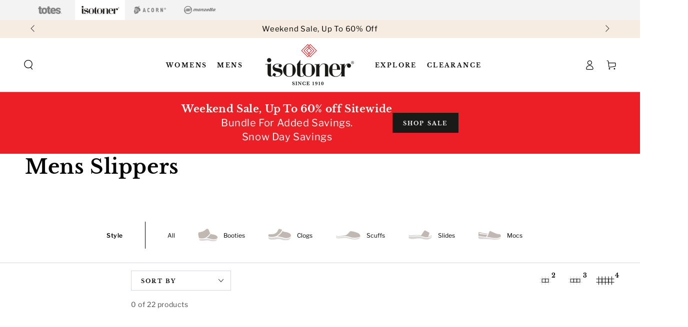

--- FILE ---
content_type: text/css
request_url: https://www.isotoner.com/cdn/shop/t/82/assets/section-announcement-bar.css?v=177632717117168826561767015879
body_size: 87
content:
.announcement-bar{overflow:hidden;font-size:1.3rem;letter-spacing:.06em;line-height:1.25;position:relative;z-index:30;text-align:center;color:rgb(var(--color-foreground));background:var(--gradient-background);background-color:rgb(var(--color-background))}.announcement-bar--withBorder{border-bottom:.1rem solid rgb(var(--color-border))}announcement-bar{position:relative;display:block}.announcement-slider{height:36px}.announcement-slider__slide{width:100%;height:100%;display:flex;align-items:center;justify-content:center}.announcement-slider__slide span:empty{display:none}.announcement-link{display:block;text-decoration:none;color:rgb(var(--color-foreground))}@media screen and (hover: hover){.announcement-link:active,.announcement-link:hover{color:rgb(var(--color-foreground))}}.announcement-text{display:block;font-size:var(--font-size)}@media screen and (min-width: 750px){announcement-bar[data-layout=carousel] .announcement-slider__slide{display:none}announcement-bar[data-layout=carousel] .announcement-slider__slide:first-child{display:flex}announcement-bar[data-layout=carousel] .announcement-text{display:inline}announcement-bar[data-layout=carousel] .flickity-enabled .announcement-slider__slide{display:flex}announcement-bar:not([data-layout=carousel]){display:flex;justify-content:center}announcement-bar:not([data-layout=carousel]) .announcement__buttons{display:none}announcement-bar:not([data-layout=carousel]) .announcement-slider{display:flex;flex:1 1 auto;column-gap:5rem}announcement-bar:not([data-layout=carousel]) .announcement-slider__slide{white-space:nowrap}announcement-bar:not([data-layout=carousel]).marquee .announcement-slider{padding:0 2.5rem;animation-iteration-count:infinite;animation-timing-function:linear;animation-duration:var(--duration);animation-play-state:running;width:max-content}announcement-bar:not([data-layout=carousel])[data-direction=left].marquee .announcement-slider{animation-name:marquee-left}announcement-bar:not([data-layout=carousel])[data-direction=right].marquee .announcement-slider{animation-name:marquee-right}announcement-bar:not([data-layout=carousel]).marquee:hover .announcement-slider,announcement-bar:not([data-layout=carousel]).marquee--paused .announcement-slider{animation-play-state:paused}}@media screen and (min-width: 990px){announcement-bar:not([data-layout=carousel]) .announcement-slider{column-gap:7rem}announcement-bar:not([data-layout=carousel]).marquee .announcement-slider{padding:0 3.5rem}}@media screen and (max-width: 749px){announcement-bar[data-mobile-layout=carousel] .announcement-slider__slide{display:none}announcement-bar[data-mobile-layout=carousel] .announcement-slider__slide:first-child{display:flex}announcement-bar[data-mobile-layout=carousel] .flickity-enabled .announcement-slider__slide{display:flex}announcement-bar[data-mobile-layout=marquee]{display:flex;justify-content:center}announcement-bar[data-mobile-layout=marquee] .announcement__buttons{display:none}announcement-bar[data-mobile-layout=marquee] .announcement-slider{display:flex;flex:1 1 auto;column-gap:5rem;padding:0 2.5rem;animation-iteration-count:infinite;animation-timing-function:linear;animation-duration:var(--duration);animation-play-state:running;width:max-content}announcement-bar[data-mobile-layout=marquee][data-direction=left] .announcement-slider{animation-name:marquee-left}announcement-bar[data-mobile-layout=marquee][data-direction=right] .announcement-slider{animation-name:marquee-right}announcement-bar[data-mobile-layout=marquee] .announcement-slider__slide{white-space:nowrap}announcement-bar[data-mobile-layout=marquee].marquee--paused .announcement-slider{animation-play-state:paused}}@keyframes marquee-left{0%{transform:translateZ(0);visibility:visible}to{transform:translate3d(-100%,0,0)}}@keyframes marquee-right{0%{transform:translate3d(-100%,0,0);visibility:visible}to{transform:translateZ(0)}}.announcement__buttons{display:flex;justify-content:space-between;position:absolute;left:0;top:0;width:100%;height:100%;z-index:1;pointer-events:none}.announcement__button{color:rgba(var(--color-foreground),.75);background-color:transparent;border:none;padding:0;width:3.4rem;height:100%;cursor:pointer;pointer-events:visible}@media screen and (hover: hover){.announcement__button:hover{color:rgb(var(--color-foreground))}}.announcement__button .icon{width:1.4rem;height:1.4rem;pointer-events:none}.announcement__button--next .icon{transform:scaleX(-1)}announcement-bar .flickity-enabled:not(:only-child){padding:0 3.4rem}
/*# sourceMappingURL=/cdn/shop/t/82/assets/section-announcement-bar.css.map?v=177632717117168826561767015879 */


--- FILE ---
content_type: text/css
request_url: https://www.isotoner.com/cdn/shop/t/82/assets/component-search.css?v=175452786450238413611767015879
body_size: 513
content:
/** Shopify CDN: Minification failed

Line 112:0 Unexpected "}"

**/
.search-modal--open {
  overflow: hidden;
}

.search-modal--open .transition-content,
.search-modal--open .announcement-bar,
.search-modal--open .header-wrapper {
  padding-inline-end: var(--scrollbar-width);
}

.search-modal--open .shopify-section-header-hidden {
  transform: none;
}

.search-modal--open .header-wrapper {
  z-index: 20;
}

.search-modal--open announcement-bar[data-compact=false].marquee .announcement-slider {
  animation-play-state: paused;
}

.search-modal {
  z-index: 30;
  display: block;
  height: 100%;
  transition: height var(--duration-long) ease;
}

@media screen and (min-width: 750px) {
  .search-modal {
    height: 100%;
  }

  .search-modal.searching {
    height: calc(100vh - var(--announcement-height, 0px) - 48px);
  }
}

.search-modal .page-width,
.search-modal__content {
  height: 100%;
}

details[open] > .search-modal {
  padding-inline-end: var(--scrollbar-width);
  animation: fade-in var(--duration-default) ease;
}

details[open] > .search-modal .modal-overlay {
  display: block;
  animation: fade-in var(--duration-default) ease;
}

details[open] > .search-modal .modal-overlay::after {
  content: '';
  position: absolute;
  background-color: rgba(var(--color-overlay), 0.5);
  top: 100%;
  left: 0;
  right: 0;
  height: 100vh;
}

.js details[open] > .search-modal .modal-overlay::after {
  cursor: url(cross.svg),url(cross.png),zoom-out;
}

.search-modal__form {
  height: 100%;
  display: flex;
  flex-direction: column;
}

.no-js .search-modal__form {
  justify-content: center;
}

.search-modal__form .field {
  flex: 0 0 auto;
  align-self: center;
  width: 100%;
  display: flex;
  align-items: center;
  background-color: rgba(var(--color-foreground), 0.06);
  border-radius: 1rem;
  column-gap: 1.5rem;
  padding: 0 1.5rem;
  margin-top: calc(calc(var(--header-bottom-position) - var(--announcement-height, 0px) - 5rem) / 2);
}

.search-modal__form .field.has-recommendation {
  margin-top: var(--section-padding-top);
}

.shopify-section-header-sticky:not(.shopify-section-header-hidden) .search-modal__form .field {
  margin-top: calc(calc(var(--header-bottom-position) - 5rem) / 2);
}

@media screen and (min-width: 750px) {
  .search-modal__form .field {
    width: calc(100% + 3rem);
    margin-top: calc(calc(var(--header-bottom-position) - var(--announcement-height, 0px) - 9rem) / 2);
  }
    
}
}

.search-modal__form .search__input {
  padding: 0;
  font-size: 1.6rem;
  box-shadow: none;
  border: none;
  height: 5rem;
  min-height: auto;
}

.search-modal__form .search__button {
  color: rgb(var(--color-foreground));
  background: none;
  border: none;
  padding: 0;
  display: flex;
  align-items: center;
  justify-content: center;
  cursor: pointer;
}

.search-modal__form .search__button .icon {
  width: 2rem;
  height: 2rem;
  overflow: visible;
  stroke-width: var(--icon-weight);
}

.no-js .search-modal__form .search__button[type=button],
.no-js .search-modal__form .search__button[type=reset] {
  display: none;
}

.search-modal__form .search__button[type=button],
.search-modal__form .search__button[type=reset] {
  min-width: 2.4rem;
  min-height: 2.4rem;
}

.search-modal__form .search__button[type=button] .icon {
  width: 1.2rem;
  stroke-width: calc(var(--icon-weight) - 0.1px);
  transition: transform var(--duration-default) ease;
  will-change: transform;
}

@media screen and (hover: hover) {
  .search-modal__form .search__button[type=button]:hover .icon {
    transform: scale(1.07);
  }
}

.search-modal__form .search__button[type=reset] {
  font-family: inherit;
  letter-spacing: 0.06rem;
  opacity: 0;
  transition: opacity var(--duration-default) ease;
}

.search-modal__form .search__input:not(:placeholder-shown) ~ .search__button[type=reset] {
  opacity: 1;
}

.search__input:placeholder-shown ~ .search__recommendation {
  display: block;
}

.search__recommendation {
  display: none;
  z-index: 1;
  position: absolute;
  top: 100%;
  left: 0;
  width: 100%;
  padding: 2rem 0;
  margin-top: 0.4rem;
  border-radius: 1rem;
  background-color: rgb(var(--color-background));
  box-shadow: 0 0.1rem 0.8rem rgba(var(--color-foreground), 0.15), 0 2rem 4rem rgba(var(--color-foreground), 0.08);
}

.search__recommendation a {
  display: block;
  text-decoration: none;
  padding: 0.5rem 4.5rem;
  color: rgb(var(--color-link));
  line-height: calc(1 + 0.6 / var(--font-body-scale));
  transition: background-color var(--duration-default) ease;
}

@media screen and (hover: hover) {
  .search__recommendation a:hover {
    background-color: rgba(var(--color-foreground), 0.06);
  }
}

@media screen and (max-width: 749px) {
  .search-modal--open .header-wrapper {
    position: static;
  }

  details[open] > .search-modal {
    animation: appear-down var(--duration-default) ease;
  }

  .search-modal {
    position: fixed;
  }

  details[open]>.search-modal .modal-overlay:after {
    bottom: 0;
  }
  .search-modal__form .field {
    margin-top: calc(calc(var(--header-bottom-position) - var(--announcement-height, 0px) - -5rem) / 2);
  }
}

.search__recommendation .menu-item.is-parent > a {
  pointer-events: none;
  letter-spacing: 0.2em;
  text-transform: uppercase;
  font-size: 1rem;
  line-height: 1.2rem;
  padding-top: 0;
  padding-bottom: 0;
  margin-bottom: 0.8rem;
  color: rgba(var(--color-heading), 0.55);
  font-family: var(--font-heading-family);
  font-weight: var(--font-heading-weight);
}

.search__recommendation .menu-item + .is-parent,
.search__recommendation .is-parent + .menu-item {
  margin-top: 3rem;
}